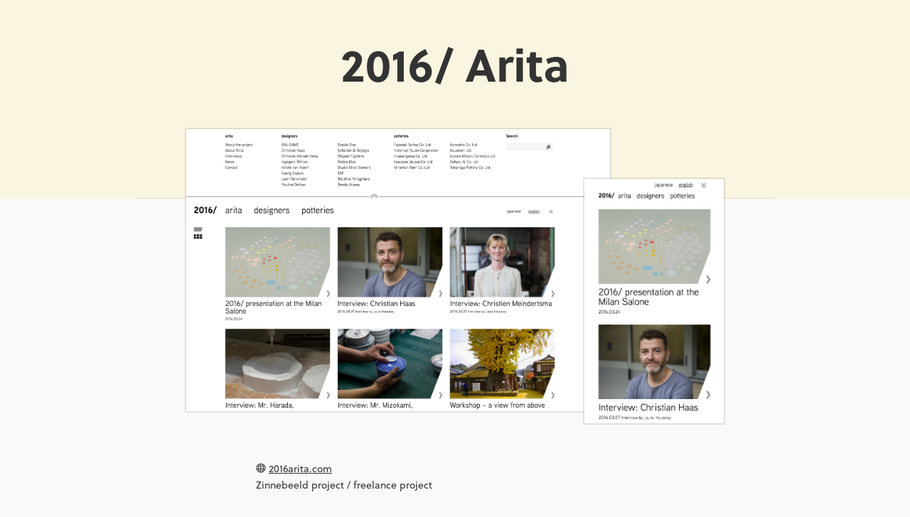

--- FILE ---
content_type: text/html; charset=UTF-8
request_url: https://www.tomvangemert.net/work/2016-arita
body_size: 2069
content:
<!DOCTYPE html>
<!--[if lt IE 7]><html class="no-js lt-ie9 lt-ie8 lt-ie7"> <![endif]-->
<!--[if IE 7]><html class="no-js lt-ie9 lt-ie8"> <![endif]-->
<!--[if IE 8]><html class="no-js lt-ie9"> <![endif]-->
<!--[if IE 9]><html class="no-js ie9"> <![endif]-->
<!--[if gt IE 9]><!--> <html class="no-js" lang="en"> <!--<![endif]-->

<head>

	<meta charset="utf-8">
	<meta http-equiv="X-UA-Compatible" content="IE=edge">
	<meta name="robots" content="index,follow">
	<meta name="viewport" content="width=device-width, initial-scale=1">

	<title>Tom van Gemert. Front-end developer in Berlin, Germany.</title>

	<link rel="stylesheet" href="/web/css/style.min.css" media="all">

	<script>document.documentElement.className += ' wf-loading';</script>

	<!-- Piwik -->
	<script type="text/javascript">
	  var _paq = _paq || [];
	  _paq.push(['trackPageView']);
	  _paq.push(['enableLinkTracking']);
	  (function() {
	    var u="//analytics.tomvangemert.net/piwik/";
	    _paq.push(['setTrackerUrl', u+'piwik.php']);
	    _paq.push(['setSiteId', 1]);
	    var d=document, g=d.createElement('script'), s=d.getElementsByTagName('script')[0];
	    g.type='text/javascript'; g.async=true; g.defer=true; g.src=u+'piwik.js'; s.parentNode.insertBefore(g,s);
	  })();
	</script>
	<noscript><p><img src="//analytics.tomvangemert.net/piwik/piwik.php?idsite=1" style="border:0;" alt="" /></p></noscript>
	<!-- End Piwik Code -->

	<script>
	  (function(i,s,o,g,r,a,m){i['GoogleAnalyticsObject']=r;i[r]=i[r]||function(){
	  (i[r].q=i[r].q||[]).push(arguments)},i[r].l=1*new Date();a=s.createElement(o),
	  m=s.getElementsByTagName(o)[0];a.async=1;a.src=g;m.parentNode.insertBefore(a,m)
	  })(window,document,'script','//www.google-analytics.com/analytics.js','ga');
	  ga('create', 'UA-62535-4', 'auto');
	  ga('send', 'pageview');
	</script>

</head>
<body id="work">
	<div id="container">
	<header>
		<div id="head" class="project">
			<h1 class="headline">
				2016/ Arita
			</h1>
		</div>
	</header>
	<section id="work">
		<div class="screenshots full-mobile">
			<img src="/web/gfx/work/2016-arita-full.jpg" alt="2016 Arita website, desktop version." class="full" />
			<img src="/web/gfx/work/2016-arita-mobile.jpg" alt="2016 Arita website, mobile version." class="mobile m-hide" />
		</div>
		<div class="content">
			<p class="small">
				<span class="icon-sphere"></span> <a href="http://www.2016arita.com" target="_blank">2016arita.com</a><br/>
				Zinnebeeld project / freelance project
			</p>
			<p>
				2016/ makes contemporary porcelain using the specialist skills found in the pottery town of Arita, Japan. Local artistry is combined with international design talent.
			</p>
			<p>
				At design agency Zinnebeeld I have developed a responsive website for this project as well as setting up the back-end using a custom CMS.
			</p>
	</section>

	<section id="projects">
		<div class="work">
			<h2>other projects</h2>
			<ul class="work">
				<li class="m-hide"><a href="/work/design-call-berlin" data-page="work/design-call-berlin" class="nav"><img src="/web/gfx/work/design-call-berlin.png" alt="Design Call Berlin website" /><br/>Design Call Berlin</a></li>
				<li class="overview">
					<a href="/work" data-page ="work" class="nav">
						<img src="/web/gfx/work/design-call-berlin.png" alt="Design Call Berlin website" /><img src="/web/gfx/work/2016-arita.png" alt="2016 Arita website" /><img src="/web/gfx/work/mypsup.png" alt="UN Habitat MyPSUP e-learning platform" /><br/><img src="/web/gfx/work/cx-company.png" alt="CX Company website" /><img src="/web/gfx/work/beste-buren.png" alt="Campaign for cultural and creative collaboration between the Netherlands and Belgium" /><img src="/web/gfx/work/transit.png" alt="Development of website and research database for a European research institute." /><span class="m-hide"><br/>project overview</span>
					</a>
				</li>
				<li class="m-hide"><a href="/work/my-psup" data-page="work/my-psup" class="nav"><img src="/web/gfx/work/mypsup.png" alt="UN Habitat MyPSUP e-learning platform" /><br/>UN Habitat</a></li>
			</ul>
		</div>
	</section>
	<footer>
		<div id="foot">
			<ul class="networks small">
				<li><a href="/">take me home</a></li>
				<li>&mdash;</li>
				<li><a href="https://twitter.com/tomvangemert"><span class="icon-twitter"></span><span class="network-name"> Twitter</span></a></li>
				<li><a href="https://nl.linkedin.com/in/tomvangemert"><span class="icon-linkedin"></span><span class="network-name"> LinkedIn</span></a></li>
				<li><a href="http://stackoverflow.com/users/135654/tvgemert"><span class="icon-stackoverflow"></span><span class="network-name"> Stackoverflow</span></a></li>
				<li><a href="https://github.com/tvgemert"><span class="icon-github"></span><span class="network-name"> GitHub</span></a></li>
			</ul>
		</div>
	</footer>

	</div>
	<script type="application/ld+json">
	{
	  "@context" : "http://schema.org",
	  "@type" : "Person",
	  "name" : "Tom van Gemert",
	  "url" : "http://www.tomvangemert.net",
	  "sameAs" : [
	    "https://www.facebook.com/tomvgemert",
	    "https://twitter.com/tomvangemert",
	    "https://nl.linkedin.com/in/tomvangemert",
	    "http://plus.google.com/+tomvangemert",
	    "http://stackoverflow.com/users/135654/tvgemert",
	    "https://github.com/tvgemert"
	  ]
	}
	</script>
	<script src="/web/js/javascript.min.js"></script>

</body>
</html>

--- FILE ---
content_type: text/css
request_url: https://www.tomvangemert.net/web/css/style.min.css
body_size: 1948
content:
@import "bootstrap.min.css";@font-face{font-family:icomoon;src:url(/web/fonts/icomoon.eot?7v7fny);src:url(/web/fonts/icomoon.eot?7v7fny#iefix) format('embedded-opentype'),url(/web/fonts/icomoon.ttf?7v7fny) format('truetype'),url(/web/fonts/icomoon.woff?7v7fny) format('woff'),url(/web/fonts/icomoon.svg?7v7fny#icomoon) format('svg');font-weight:400;font-style:normal}[class*=" icon-"],[class^=icon-]{font-family:icomoon;speak:none;font-style:normal;font-weight:400;font-variant:normal;text-transform:none;line-height:1;-webkit-font-smoothing:antialiased;-moz-osx-font-smoothing:grayscale}.icon-sphere:before{content:"\e900"}.icon-twitter:before{content:"\e901"}.icon-twitter2:before{content:"\e902"}.icon-github:before{content:"\e903"}.icon-linkedin:before{content:"\e904"}.icon-linkedin2:before{content:"\e905"}.icon-stackoverflow:before{content:"\e906"}.icon-menu:before{content:"\e907"}.icon-cross:before{content:"\e908"}.icon-facebook:before{content:"\e909"}.icon-facebook2:before{content:"\e90a"}.icon-mail:before{content:"\e90b"}.icon-open_in_new:before{content:"\e90c"}@media screen and (max-width:500px){.m-hide{display:none!important}}body,html{font-family:soleil,Arial,sans-serif;text-align:center;font-size:18px;background-color:#f9f9f9;transition:background-color .2s ease-out;-moz-transition:background-color .2s ease-out;-webkit-transition:background-color .2s ease-out;-o-transition:background-color .2s ease-out}html{position:relative;min-height:100%}body{margin-bottom:160px}header{background-color:rgba(255,229,129,.2);transition:background-color .4s ease-out;-moz-transition:background-color .4s ease-out;-webkit-transition:background-color .4s ease-out;-o-transition:background-color .4s ease-out;text-align:center}header #head{margin:0 auto;max-width:900px;border-bottom:2px solid rgba(0,0,0,.05)}header #head h1{font-family:soleil,arial,sans-serif;font-size:78px;line-height:54px;font-weight:700;margin:0;padding:78px 100px 54px}@media screen and (max-width:820px){header #head h1{font-size:48px;line-height:38px;padding:48px 50px 54px}}@media screen and (max-width:500px){header #head h1{font-size:32px;line-height:32px;padding:30px 20px 20px}}header #head h1 span{font-weight:400;font-size:32px}@media screen and (max-width:820px){header #head h1 span{font-size:24px}}@media screen and (max-width:500px){header #head h1 span{font-size:16px}}header #head ul#navigation{text-align:center;list-style:none;overflow:auto;margin:0;padding:0}header #head ul#navigation li{display:inline-block;margin-right:0;padding-bottom:15px;padding-top:15px}header #head ul#navigation a{color:rgba(0,0,0,.5);text-decoration:none;margin-right:20px}header #head ul#navigation a.active,header #head ul#navigation a:hover{color:#000}header #head ul#navigation li:last-child a{margin-right:0}header #head.project h1{font-size:64px;line-height:1.1;padding-bottom:154px;padding-top:54px}@media screen and (max-width:820px){header #head.project h1{font-size:48px;line-height:38px;padding:48px 50px 140px}}@media screen and (max-width:500px){header #head.project h1{font-size:32px;line-height:32px;padding:30px 20px 140px}}header:hover{background-color:rgba(255,229,129,.3)}section .content{margin:0 auto;padding:54px 10px 0;max-width:580px}@media screen and (max-width:500px){section .content{padding:40px 20px 0}}section .content .small{font-size:14px;line-height:23px;margin-bottom:23px}section .content p.introduction{padding-top:15px}section .content p.centered{text-align:center}section .content p.c2a{font-weight:700;margin-top:54px;margin-bottom:14px}section .content h2:first-child{margin-top:0}section .content ul.clean{list-style:none;margin:0;padding:0;margin-bottom:40px}section .content ul.two{-moz-column-count:2;-moz-column-gap:40px;-webkit-column-count:2;-webkit-column-gap:40px;column-count:2;column-gap:40px}@media screen and (max-width:500px){section .content ul.two{-moz-column-count:1;-webkit-column-count:1;column-count:1}}section .work{margin:0 auto;max-width:900px;text-align:center;margin-top:54px}section .work ul{text-align:center;list-style:none;overflow:auto;margin:0;padding:0}section .work ul li{display:inline-block;width:25%;margin-right:0;padding-bottom:27px}@media screen and (max-width:500px){section .work ul li{width:40%}}section .work ul li p.desc{margin-top:10px;text-align:center;font-size:14px;line-height:20px}section .work ul li a{text-decoration:none;color:rgba(0,0,0,.5)}section .work ul li a:hover{color:#000}section .work ul li img{zoom:50%;-moz-transform:scale(.5);-webkit-filter:grayscale(100%);filter:grayscale(100%);opacity:.4;transition:all .2s ease-out;-moz-transition:all .2s ease-out;-webkit-transition:all .2s ease-out;-o-transition:all .2s ease-out}section .work ul li.overview img{zoom:20%;-moz-transform:scale(.2);margin:0 20px 20px}section .work ul li:hover img{-webkit-filter:grayscale(0);filter:grayscale(0);opacity:1}section .screenshots{margin:0 auto;max-width:900px;text-align:left;margin-top:-100px;padding:0 20px;position:relative;padding-bottom:13px}@media screen and (max-width:500px){section .screenshots{padding-bottom:0}}section .screenshots img{border:2px solid rgba(0,0,0,.1);width:100%;max-width:600px}section .screenshots.full-mobile img.full{margin-left:50px}@media screen and (max-width:500px){section .screenshots.full-mobile img.full{margin:0}}section .screenshots.full-mobile img.mobile{max-width:200px;position:absolute;top:70px;right:70px}section .screenshots.full-screen img.screen{max-width:350px;position:absolute;top:60px;right:20px}section#projects ul li{margin-bottom:13px}footer{position:absolute;left:0;bottom:0;width:100%;background:transparent;text-align:center}footer #foot{margin:0 auto;max-width:580px;border-top:1px solid rgba(0,0,0,.1)}footer #foot ul.networks{text-align:center;list-style:none;overflow:auto;margin:0;padding:0}footer #foot ul.networks li{display:inline-block;padding:15px 0}footer #foot ul.networks a{color:#888;text-decoration:none;margin-right:10px;margin-left:10px}footer #foot ul.networks a:hover{color:#000}footer #foot .network-name{display:none}@media screen and (max-width:500px){footer #foot .network-name{display:none}}p,ul{line-height:27px;text-align:left;margin-bottom:27px}@media screen and (max-width:500px){p,ul{font-size:16px;line-height:23px}}ul{padding-left:23px}p.larger{font-size:22px;line-height:32px;margin-bottom:32px}@media screen and (max-width:500px){p.larger{font-size:18px;line-height:27px}}#intro p{margin-bottom:16px}.content:hover p,.content:hover ul{color:#000}.wf-loading h1,.wf-loading h2,.wf-loading h3,.wf-loading p,.wf-loading ul{visibility:hidden}.wf-active h1,.wf-active h2,.wf-active h3,.wf-active p,.wf-active ul,.wf-inactive h1,.wf-inactive h2,.wf-inactive h3,.wf-inactive p,.wf-inactive ul{visibility:visible}h2{display:inline-block;font-size:22px;line-height:32px;border:5px solid #000;padding:1px 10px 3px;margin:27px 0;background-color:#000;color:#fff}@media screen and (max-width:500px){h2{font-size:18px;line-height:27px;margin:23px 0}}h3{display:inline-block;font-size:16px;line-height:25px;border:5px solid #000;padding:1px 10px 3px;margin:25px 0;background-color:#000;color:#fff}a,a:link,a:visited{color:#333;text-decoration:underline;transition:color .2s ease-out;-moz-transition:color .2s ease-out;-webkit-transition:color .2s ease-out;-o-transition:color .2s ease-out}a:active,a:hover{color:#000}h1 a,h1 a:active,h1 a:link,h1 a:visited{color:rgba(0,0,0,.8);text-decoration:none}h1 a:hover{color:rgba(0,0,0,.9)}a.button,h1 a:hover{text-decoration:none}a.button{font-size:22px;line-height:100%;display:inline-block;border:2px solid rgba(0,0,0,.5);padding:7px 15px 10px;margin-bottom:27px;color:rgba(0,0,0,.5);border-radius:5px}.content:hover a.button,a.button:hover{border-color:#000;background-color:#fff;color:#000}
/*# sourceMappingURL=../../maps/style.min.css.map */


--- FILE ---
content_type: text/plain
request_url: https://www.google-analytics.com/j/collect?v=1&_v=j102&a=32666177&t=pageview&_s=1&dl=https%3A%2F%2Fwww.tomvangemert.net%2Fwork%2F2016-arita&ul=en-us%40posix&dt=Tom%20van%20Gemert.%20Front-end%20developer%20in%20Berlin%2C%20Germany.&sr=1280x720&vp=1280x720&_u=IEBAAEABAAAAACAAI~&jid=798191252&gjid=2015323308&cid=1324762936.1769369362&tid=UA-62535-4&_gid=1871908260.1769369362&_r=1&_slc=1&z=2078800857
body_size: -451
content:
2,cG-1L0081V1Y0